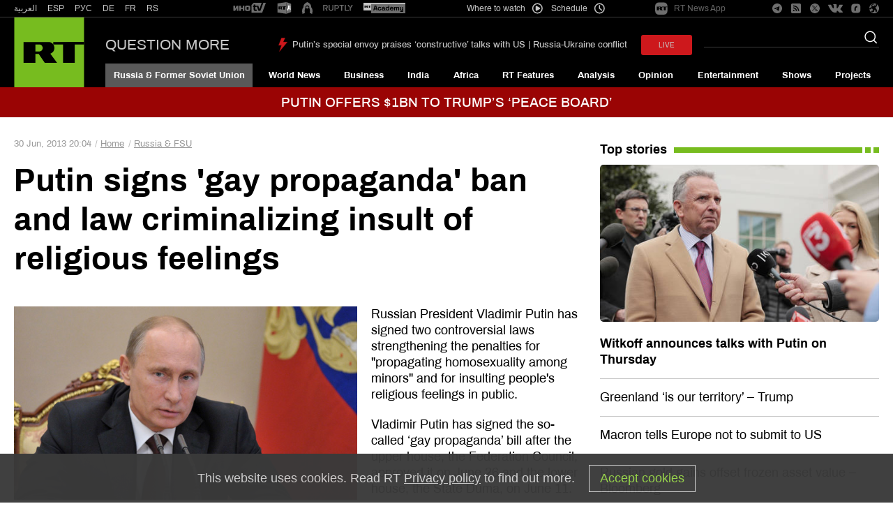

--- FILE ---
content_type: image/svg+xml
request_url: https://www.rt.com/static/img/telegram_banners/telegram.svg
body_size: 4053
content:
<svg width="200" height="48" viewBox="0 0 200 48" fill="none" xmlns="http://www.w3.org/2000/svg">
<path d="M49 41C58.3888 41 66 33.3888 66 24C66 14.6112 58.3888 7 49 7C39.6112 7 32 14.6112 32 24C32 33.3888 39.6112 41 49 41Z" fill="url(#paint0_linear)"/>
<path d="M39.6023 24.0382C44.465 21.9435 47.6894 20.5471 49.3017 19.8748C53.9304 17.9612 54.8925 17.625 55.5166 17.625C55.6466 17.625 55.9587 17.6509 56.1667 17.806C56.3227 17.9353 56.3747 18.1163 56.4007 18.2456C56.4267 18.3749 56.4527 18.6594 56.4267 18.8921C56.1667 21.5039 55.1005 27.8654 54.5285 30.7875C54.2944 32.0288 53.8263 32.4425 53.3843 32.4943C52.4221 32.5718 51.694 31.8478 50.7579 31.253C49.3017 30.2962 48.4696 29.7014 47.0393 28.7705C45.4011 27.6844 46.4673 27.0896 47.4034 26.1328C47.6374 25.8742 51.9021 22.0211 51.9801 21.685C51.9801 21.6332 52.0061 21.4781 51.9021 21.4005C51.8241 21.3229 51.668 21.3488 51.564 21.3746C51.408 21.4005 49.0676 22.9521 44.543 25.9776C43.8669 26.4431 43.2688 26.65 42.7487 26.65C42.1506 26.65 41.0065 26.3138 40.1743 26.0294C39.1342 25.6932 38.3021 25.5122 38.3801 24.9433C38.4061 24.6588 38.7961 24.3485 39.6023 24.0382Z" fill="white"/>
<path d="M79.52 17.418V32H81.705V17.418H87.179V15.578H74.046V17.418H79.52ZM94.3755 24.916H87.5445C87.5752 24.456 87.6748 24.0267 87.8435 23.628C88.0122 23.214 88.2422 22.8537 88.5335 22.547C88.8248 22.2403 89.1698 22.0027 89.5685 21.834C89.9825 21.65 90.4425 21.558 90.9485 21.558C91.4392 21.558 91.8838 21.65 92.2825 21.834C92.6965 22.0027 93.0492 22.2403 93.3405 22.547C93.6472 22.8383 93.8848 23.191 94.0535 23.605C94.2375 24.019 94.3448 24.456 94.3755 24.916ZM96.2615 28.228H94.3295C94.1608 29.01 93.8082 29.5927 93.2715 29.976C92.7502 30.3593 92.0755 30.551 91.2475 30.551C90.6035 30.551 90.0438 30.4437 89.5685 30.229C89.0932 30.0143 88.7022 29.7307 88.3955 29.378C88.0888 29.01 87.8665 28.596 87.7285 28.136C87.5905 27.6607 87.5292 27.1623 87.5445 26.641H96.4455C96.4762 25.9203 96.4072 25.1613 96.2385 24.364C96.0852 23.5667 95.7938 22.8307 95.3645 22.156C94.9505 21.4813 94.3908 20.9293 93.6855 20.5C92.9955 20.0553 92.1215 19.833 91.0635 19.833C90.2508 19.833 89.4995 19.9863 88.8095 20.293C88.1348 20.5997 87.5445 21.029 87.0385 21.581C86.5478 22.133 86.1645 22.7847 85.8885 23.536C85.6125 24.2873 85.4745 25.1153 85.4745 26.02C85.5052 26.9247 85.6355 27.7603 85.8655 28.527C86.1108 29.2937 86.4712 29.953 86.9465 30.505C87.4218 31.057 88.0045 31.4863 88.6945 31.793C89.3998 32.0997 90.2278 32.253 91.1785 32.253C92.5278 32.253 93.6472 31.9157 94.5365 31.241C95.4258 30.5663 96.0008 29.562 96.2615 28.228ZM98.587 15.578V32H100.542V15.578H98.587ZM111.828 24.916H104.997C105.027 24.456 105.127 24.0267 105.296 23.628C105.464 23.214 105.694 22.8537 105.986 22.547C106.277 22.2403 106.622 22.0027 107.021 21.834C107.435 21.65 107.895 21.558 108.401 21.558C108.891 21.558 109.336 21.65 109.735 21.834C110.149 22.0027 110.501 22.2403 110.793 22.547C111.099 22.8383 111.337 23.191 111.506 23.605C111.69 24.019 111.797 24.456 111.828 24.916ZM113.714 28.228H111.782C111.613 29.01 111.26 29.5927 110.724 29.976C110.202 30.3593 109.528 30.551 108.7 30.551C108.056 30.551 107.496 30.4437 107.021 30.229C106.545 30.0143 106.154 29.7307 105.848 29.378C105.541 29.01 105.319 28.596 105.181 28.136C105.043 27.6607 104.981 27.1623 104.997 26.641H113.898C113.928 25.9203 113.859 25.1613 113.691 24.364C113.537 23.5667 113.246 22.8307 112.817 22.156C112.403 21.4813 111.843 20.9293 111.138 20.5C110.448 20.0553 109.574 19.833 108.516 19.833C107.703 19.833 106.952 19.9863 106.262 20.293C105.587 20.5997 104.997 21.029 104.491 21.581C104 22.133 103.617 22.7847 103.341 23.536C103.065 24.2873 102.927 25.1153 102.927 26.02C102.957 26.9247 103.088 27.7603 103.318 28.527C103.563 29.2937 103.923 29.953 104.399 30.505C104.874 31.057 105.457 31.4863 106.147 31.793C106.852 32.0997 107.68 32.253 108.631 32.253C109.98 32.253 111.099 31.9157 111.989 31.241C112.878 30.5663 113.453 29.562 113.714 28.228ZM126.182 30.988V20.109H124.342V21.811H124.319C123.966 21.1517 123.476 20.661 122.847 20.339C122.218 20.0017 121.528 19.833 120.777 19.833C119.75 19.833 118.883 20.0323 118.178 20.431C117.473 20.8143 116.905 21.3127 116.476 21.926C116.047 22.524 115.74 23.1987 115.556 23.95C115.372 24.686 115.28 25.4067 115.28 26.112C115.28 26.9247 115.387 27.699 115.602 28.435C115.832 29.1557 116.169 29.792 116.614 30.344C117.059 30.8807 117.611 31.31 118.27 31.632C118.929 31.954 119.704 32.115 120.593 32.115C121.36 32.115 122.08 31.9463 122.755 31.609C123.445 31.2563 123.959 30.712 124.296 29.976H124.342V30.758C124.342 31.4173 124.273 32.023 124.135 32.575C124.012 33.127 123.805 33.5947 123.514 33.978C123.223 34.3767 122.855 34.6833 122.41 34.898C121.965 35.128 121.421 35.243 120.777 35.243C120.455 35.243 120.118 35.2047 119.765 35.128C119.412 35.0667 119.083 34.9593 118.776 34.806C118.485 34.6527 118.232 34.4533 118.017 34.208C117.818 33.9627 117.71 33.6637 117.695 33.311H115.74C115.771 33.955 115.939 34.4993 116.246 34.944C116.553 35.3887 116.936 35.749 117.396 36.025C117.871 36.301 118.393 36.5003 118.96 36.623C119.543 36.7457 120.11 36.807 120.662 36.807C122.563 36.807 123.959 36.324 124.848 35.358C125.737 34.392 126.182 32.9353 126.182 30.988ZM120.708 30.413C120.064 30.413 119.527 30.2827 119.098 30.022C118.669 29.746 118.324 29.3933 118.063 28.964C117.802 28.5193 117.618 28.0287 117.511 27.492C117.404 26.9553 117.35 26.4187 117.35 25.882C117.35 25.3147 117.411 24.7703 117.534 24.249C117.672 23.7277 117.879 23.2677 118.155 22.869C118.446 22.4703 118.814 22.156 119.259 21.926C119.704 21.6807 120.24 21.558 120.869 21.558C121.482 21.558 122.004 21.6807 122.433 21.926C122.862 22.1713 123.207 22.501 123.468 22.915C123.744 23.3137 123.943 23.766 124.066 24.272C124.189 24.778 124.25 25.2917 124.25 25.813C124.25 26.365 124.181 26.917 124.043 27.469C123.92 28.021 123.721 28.5193 123.445 28.964C123.169 29.3933 122.801 29.746 122.341 30.022C121.896 30.2827 121.352 30.413 120.708 30.413ZM129.062 20.109V32H131.017V26.71C131.017 25.9433 131.094 25.2687 131.247 24.686C131.401 24.088 131.646 23.582 131.983 23.168C132.321 22.754 132.765 22.4397 133.317 22.225C133.869 22.0103 134.536 21.903 135.318 21.903V19.833C134.26 19.8023 133.386 20.017 132.696 20.477C132.006 20.937 131.424 21.65 130.948 22.616H130.902V20.109H129.062ZM147.324 31.954C146.987 32.1533 146.519 32.253 145.921 32.253C145.415 32.253 145.009 32.115 144.702 31.839C144.411 31.5477 144.265 31.08 144.265 30.436C143.729 31.08 143.1 31.5477 142.379 31.839C141.674 32.115 140.907 32.253 140.079 32.253C139.543 32.253 139.029 32.1917 138.538 32.069C138.063 31.9463 137.649 31.7547 137.296 31.494C136.944 31.2333 136.66 30.896 136.445 30.482C136.246 30.0527 136.146 29.539 136.146 28.941C136.146 28.2663 136.261 27.7143 136.491 27.285C136.721 26.8557 137.02 26.5107 137.388 26.25C137.772 25.974 138.201 25.767 138.676 25.629C139.167 25.491 139.665 25.376 140.171 25.284C140.708 25.1767 141.214 25.1 141.689 25.054C142.18 24.9927 142.609 24.916 142.977 24.824C143.345 24.7167 143.637 24.571 143.851 24.387C144.066 24.1877 144.173 23.904 144.173 23.536C144.173 23.1067 144.089 22.7617 143.92 22.501C143.767 22.2403 143.56 22.041 143.299 21.903C143.054 21.765 142.77 21.673 142.448 21.627C142.142 21.581 141.835 21.558 141.528 21.558C140.7 21.558 140.01 21.719 139.458 22.041C138.906 22.3477 138.607 22.938 138.561 23.812H136.606C136.637 23.076 136.79 22.455 137.066 21.949C137.342 21.443 137.71 21.0367 138.17 20.73C138.63 20.408 139.152 20.178 139.734 20.04C140.332 19.902 140.969 19.833 141.643 19.833C142.18 19.833 142.709 19.8713 143.23 19.948C143.767 20.0247 144.25 20.1857 144.679 20.431C145.109 20.661 145.454 20.9907 145.714 21.42C145.975 21.8493 146.105 22.409 146.105 23.099V29.217C146.105 29.677 146.128 30.0143 146.174 30.229C146.236 30.4437 146.42 30.551 146.726 30.551C146.895 30.551 147.094 30.5127 147.324 30.436V31.954ZM144.15 25.859C143.905 26.043 143.583 26.181 143.184 26.273C142.786 26.3497 142.364 26.4187 141.919 26.48C141.49 26.526 141.053 26.5873 140.608 26.664C140.164 26.7253 139.765 26.8327 139.412 26.986C139.06 27.1393 138.768 27.3617 138.538 27.653C138.324 27.929 138.216 28.3123 138.216 28.803C138.216 29.125 138.278 29.401 138.4 29.631C138.538 29.8457 138.707 30.022 138.906 30.16C139.121 30.298 139.366 30.3977 139.642 30.459C139.918 30.5203 140.21 30.551 140.516 30.551C141.16 30.551 141.712 30.4667 142.172 30.298C142.632 30.114 143.008 29.8917 143.299 29.631C143.591 29.355 143.805 29.0637 143.943 28.757C144.081 28.435 144.15 28.136 144.15 27.86V25.859ZM149.144 20.109V32H151.099V24.594C151.099 24.364 151.153 24.0803 151.26 23.743C151.383 23.3903 151.567 23.053 151.812 22.731C152.073 22.409 152.402 22.133 152.801 21.903C153.215 21.673 153.706 21.558 154.273 21.558C154.718 21.558 155.078 21.627 155.354 21.765C155.645 21.8877 155.875 22.0717 156.044 22.317C156.213 22.547 156.328 22.823 156.389 23.145C156.466 23.467 156.504 23.8197 156.504 24.203V32H158.459V24.594C158.459 23.674 158.735 22.938 159.287 22.386C159.839 21.834 160.598 21.558 161.564 21.558C162.039 21.558 162.423 21.627 162.714 21.765C163.021 21.903 163.258 22.0947 163.427 22.34C163.596 22.57 163.711 22.846 163.772 23.168C163.833 23.49 163.864 23.835 163.864 24.203V32H165.819V23.283C165.819 22.6697 165.719 22.1483 165.52 21.719C165.336 21.2743 165.068 20.914 164.715 20.638C164.378 20.362 163.964 20.1627 163.473 20.04C162.998 19.902 162.461 19.833 161.863 19.833C161.081 19.833 160.36 20.0093 159.701 20.362C159.057 20.7147 158.536 21.213 158.137 21.857C157.892 21.121 157.47 20.5997 156.872 20.293C156.274 19.9863 155.607 19.833 154.871 19.833C153.2 19.833 151.919 20.5077 151.03 21.857H150.984V20.109H149.144Z" fill="#5F6368"/>
<defs>
<linearGradient id="paint0_linear" x1="48.9996" y1="6.99838" x2="48.9996" y2="40.7468" gradientUnits="userSpaceOnUse">
<stop stop-color="#2AABEE"/>
<stop offset="1" stop-color="#229ED9"/>
</linearGradient>
</defs>
</svg>
